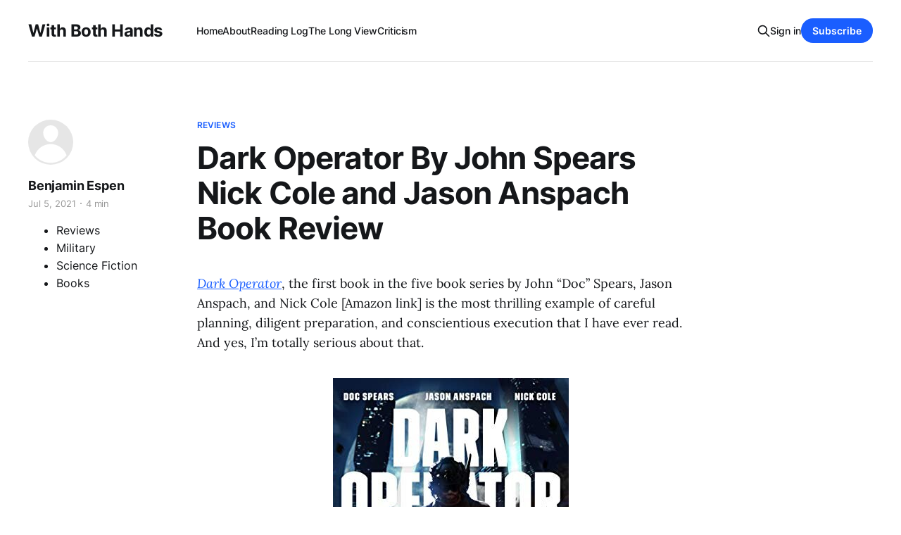

--- FILE ---
content_type: text/html; charset=utf-8
request_url: https://www.benespen.com/2021-7-4-dark-operator-by-john-spears-nick-cole-and-jason-anspach-book-review/
body_size: 9628
content:
<!DOCTYPE html>
<html lang="en">

<head>
    <meta charset="utf-8">
    <meta name="viewport" content="width=device-width, initial-scale=1">
    <title>Dark Operator By John Spears Nick Cole and Jason Anspach Book Review — With Both Hands</title>
    <link rel="stylesheet" href="https://www.benespen.com/assets/built/screen.css?v=6d72f565fa">
    <link rel="stylesheet" href="https://cdnjs.cloudflare.com/ajax/libs/tocbot/4.12.3/tocbot.css">
    <style>
    .gh-content {
      position: relative;
    }

    .gh-toc > .toc-list {
     position: relative;
    }

    .toc-list {
     overflow: hidden;
     list-style: none;
    }

@media (min-width: 1300px) {
     .gh-sidebar {
        position: absolute; 
        top: 0;
        bottom: 0;
        margin-top: 4vmin;
        grid-column: wide-start / main-start; /* Place the TOC to the left of the content */
    }
   
    .gh-toc {
        position: sticky; /* On larger screens, TOC will stay in the same spot on the page */
        top: 4vmin;
    }
}

.gh-toc .is-active-link::before {
    background-color: var(--ghost-accent-color); /* Defines TOC   accent color based on Accent color set in Ghost Admin */
} 
</style>
    <link rel="icon" href="https://www.benespen.com/content/images/size/w256h256/format/jpeg/2024/02/WBH-Logo-zoom-1.jpg" type="image/jpeg">
    <link rel="canonical" href="https://www.benespen.com/2021-7-4-dark-operator-by-john-spears-nick-cole-and-jason-anspach-book-review/">
    <meta name="referrer" content="no-referrer-when-downgrade">
    
    <meta property="og:site_name" content="With Both Hands">
    <meta property="og:type" content="article">
    <meta property="og:title" content="Dark Operator By John Spears Nick Cole and Jason Anspach Book Review — With Both Hands">
    <meta property="og:description" content="Dark Operator  , the first book in the five book series by John “Doc” Spears, Jason Anspach, and Nick Cole [Amazon link] is the most thrilling example of careful planning, diligent preparation, and conscientious execution that I have ever read. And yes, I’m totally serious about that.">
    <meta property="og:url" content="https://www.benespen.com/2021-7-4-dark-operator-by-john-spears-nick-cole-and-jason-anspach-book-review/">
    <meta property="og:image" content="https://www.benespen.com/content/images/static/51259dfce4b01b12552dad3e/t/60e222c32ca63030c163f168/1625432847543/41cwzk1yr5l.jpg">
    <meta property="article:published_time" content="2021-07-05T21:59:16.000Z">
    <meta property="article:modified_time" content="2021-07-05T21:59:16.000Z">
    <meta property="article:tag" content="Reviews">
    <meta property="article:tag" content="Military">
    <meta property="article:tag" content="Science Fiction">
    <meta property="article:tag" content="Books">
    
    <meta name="twitter:card" content="summary_large_image">
    <meta name="twitter:title" content="Dark Operator By John Spears Nick Cole and Jason Anspach Book Review — With Both Hands">
    <meta name="twitter:description" content="Dark Operator  , the first book in the five book series by John “Doc” Spears, Jason Anspach, and Nick Cole [Amazon link] is the most thrilling example of careful planning, diligent preparation, and conscientious execution that I have ever read. And yes, I’m totally serious about that.">
    <meta name="twitter:url" content="https://www.benespen.com/2021-7-4-dark-operator-by-john-spears-nick-cole-and-jason-anspach-book-review/">
    <meta name="twitter:image" content="https://www.benespen.com/content/images/static/51259dfce4b01b12552dad3e/t/60e222c32ca63030c163f168/1625432847543/41cwzk1yr5l.jpg">
    <meta name="twitter:label1" content="Written by">
    <meta name="twitter:data1" content="Benjamin Espen">
    <meta name="twitter:label2" content="Filed under">
    <meta name="twitter:data2" content="Reviews, Military, Science Fiction, Books">
    <meta name="twitter:site" content="@BenEspen">
    <meta property="og:image:width" content="335">
    <meta property="og:image:height" content="500">
    
    <script type="application/ld+json">
{
    "@context": "https://schema.org",
    "@type": "Article",
    "publisher": {
        "@type": "Organization",
        "name": "With Both Hands",
        "url": "https://www.benespen.com/",
        "logo": {
            "@type": "ImageObject",
            "url": "https://www.benespen.com/content/images/size/w256h256/format/jpeg/2024/02/WBH-Logo-zoom-1.jpg",
            "width": 60,
            "height": 60
        }
    },
    "author": {
        "@type": "Person",
        "name": "Benjamin Espen",
        "url": "https://www.benespen.com/author/ben-espen/",
        "sameAs": []
    },
    "headline": "Dark Operator By John Spears Nick Cole and Jason Anspach Book Review — With Both Hands",
    "url": "https://www.benespen.com/2021-7-4-dark-operator-by-john-spears-nick-cole-and-jason-anspach-book-review/",
    "datePublished": "2021-07-05T21:59:16.000Z",
    "dateModified": "2021-07-05T21:59:16.000Z",
    "keywords": "Reviews, Military, Science Fiction, Books",
    "description": "Dark Operator, the first book in the five book series by John “Doc” Spears, Jason Anspach, and Nick Cole [Amazon link] is the most thrilling example of careful planning, diligent preparation, and conscientious execution that I have ever read. And yes, I’m totally serious about that.\n\nDoc Spears has a remarkable biography. Green Beret. Osteopath. And now writer. Special Forces or surgeon would constitute a complete career for most people, so doing both stands out in my view. That background also ",
    "mainEntityOfPage": "https://www.benespen.com/2021-7-4-dark-operator-by-john-spears-nick-cole-and-jason-anspach-book-review/"
}
    </script>

    <meta name="generator" content="Ghost 6.13">
    <link rel="alternate" type="application/rss+xml" title="With Both Hands" href="https://www.benespen.com/rss/">
    <script defer src="https://cdn.jsdelivr.net/ghost/portal@~2.56/umd/portal.min.js" data-i18n="true" data-ghost="https://www.benespen.com/" data-key="9f209e46a9d9ac09643d1b5334" data-api="https://with-both-hands.ghost.io/ghost/api/content/" data-locale="en" crossorigin="anonymous"></script><style id="gh-members-styles">.gh-post-upgrade-cta-content,
.gh-post-upgrade-cta {
    display: flex;
    flex-direction: column;
    align-items: center;
    font-family: -apple-system, BlinkMacSystemFont, 'Segoe UI', Roboto, Oxygen, Ubuntu, Cantarell, 'Open Sans', 'Helvetica Neue', sans-serif;
    text-align: center;
    width: 100%;
    color: #ffffff;
    font-size: 16px;
}

.gh-post-upgrade-cta-content {
    border-radius: 8px;
    padding: 40px 4vw;
}

.gh-post-upgrade-cta h2 {
    color: #ffffff;
    font-size: 28px;
    letter-spacing: -0.2px;
    margin: 0;
    padding: 0;
}

.gh-post-upgrade-cta p {
    margin: 20px 0 0;
    padding: 0;
}

.gh-post-upgrade-cta small {
    font-size: 16px;
    letter-spacing: -0.2px;
}

.gh-post-upgrade-cta a {
    color: #ffffff;
    cursor: pointer;
    font-weight: 500;
    box-shadow: none;
    text-decoration: underline;
}

.gh-post-upgrade-cta a:hover {
    color: #ffffff;
    opacity: 0.8;
    box-shadow: none;
    text-decoration: underline;
}

.gh-post-upgrade-cta a.gh-btn {
    display: block;
    background: #ffffff;
    text-decoration: none;
    margin: 28px 0 0;
    padding: 8px 18px;
    border-radius: 4px;
    font-size: 16px;
    font-weight: 600;
}

.gh-post-upgrade-cta a.gh-btn:hover {
    opacity: 0.92;
}</style><script async src="https://js.stripe.com/v3/"></script>
    <script defer src="https://cdn.jsdelivr.net/ghost/sodo-search@~1.8/umd/sodo-search.min.js" data-key="9f209e46a9d9ac09643d1b5334" data-styles="https://cdn.jsdelivr.net/ghost/sodo-search@~1.8/umd/main.css" data-sodo-search="https://with-both-hands.ghost.io/" data-locale="en" crossorigin="anonymous"></script>
    
    <link href="https://www.benespen.com/webmentions/receive/" rel="webmention">
    <script defer src="/public/cards.min.js?v=6d72f565fa"></script>
    <link rel="stylesheet" type="text/css" href="/public/cards.min.css?v=6d72f565fa">
    <script defer src="/public/comment-counts.min.js?v=6d72f565fa" data-ghost-comments-counts-api="https://www.benespen.com/members/api/comments/counts/"></script>
    <script defer src="/public/member-attribution.min.js?v=6d72f565fa"></script>
    <script defer src="/public/ghost-stats.min.js?v=6d72f565fa" data-stringify-payload="false" data-datasource="analytics_events" data-storage="localStorage" data-host="https://www.benespen.com/.ghost/analytics/api/v1/page_hit"  tb_site_uuid="dcb86e6c-6ae6-4f37-a297-4e1c7a956a0f" tb_post_uuid="6934a746-fa2f-4cae-8e70-a9285def6b1d" tb_post_type="post" tb_member_uuid="undefined" tb_member_status="undefined"></script><style>:root {--ghost-accent-color: #1a5eff;}</style>
    <!-- Google tag (gtag.js) -->
<script async src="https://www.googletagmanager.com/gtag/js?id=G-MCZJ4194N2"></script>
<script>
  window.dataLayer = window.dataLayer || [];
  function gtag(){dataLayer.push(arguments);}
  gtag('js', new Date());

  gtag('config', 'G-MCZJ4194N2');
</script>
</head>

<body class="post-template tag-reviews tag-military tag-science-fiction tag-books tag-hash-sqs tag-hash-import-2023-03-28-10-23 is-head-left-logo has-serif-body">
<div class="gh-site">

    <header id="gh-head" class="gh-head gh-outer">
        <div class="gh-head-inner gh-inner">
            <div class="gh-head-brand">
                <div class="gh-head-brand-wrapper">
                    
                    <a class="gh-head-logo" href="https://www.benespen.com">
                            With Both Hands
                    </a>
                    
                </div>
                <button class="gh-search gh-icon-btn" aria-label="Search this site" data-ghost-search><svg xmlns="http://www.w3.org/2000/svg" fill="none" viewBox="0 0 24 24" stroke="currentColor" stroke-width="2" width="20" height="20"><path stroke-linecap="round" stroke-linejoin="round" d="M21 21l-6-6m2-5a7 7 0 11-14 0 7 7 0 0114 0z"></path></svg></button>
                <button class="gh-burger"></button>
            </div>

            <nav class="gh-head-menu">
                <ul class="nav">
    <li class="nav-home"><a href="https://www.benespen.com/">Home</a></li>
    <li class="nav-about"><a href="https://www.benespen.com/about/">About</a></li>
    <li class="nav-reading-log"><a href="https://www.benespen.com/reading-log/">Reading Log</a></li>
    <li class="nav-the-long-view"><a href="https://www.benespen.com/the-long-view/">The Long View</a></li>
    <li class="nav-criticism"><a href="https://www.benespen.com/criticism/">Criticism</a></li>
</ul>

            </nav>

            <div class="gh-head-actions">
                    <button class="gh-search gh-icon-btn" aria-label="Search this site" data-ghost-search><svg xmlns="http://www.w3.org/2000/svg" fill="none" viewBox="0 0 24 24" stroke="currentColor" stroke-width="2" width="20" height="20"><path stroke-linecap="round" stroke-linejoin="round" d="M21 21l-6-6m2-5a7 7 0 11-14 0 7 7 0 0114 0z"></path></svg></button>
                    <div class="gh-head-members">
                                <a class="gh-head-link" href="#/portal/signin" data-portal="signin">Sign in</a>
                                <a class="gh-head-btn gh-btn gh-primary-btn" href="#/portal/signup" data-portal="signup">Subscribe</a>
                    </div>
            </div>
        </div>
    </header>

    
<main class="gh-main">
        <article class="gh-article post tag-reviews tag-military tag-science-fiction tag-books tag-hash-sqs tag-hash-import-2023-03-28-10-23 no-image">

            <header class="gh-article-header gh-canvas">
                    <a class="gh-article-tag" href="https://www.benespen.com/tag/reviews/">Reviews</a>

                <h1 class="gh-article-title">Dark Operator By John Spears Nick Cole and Jason Anspach Book Review</h1>

                    <aside class="gh-article-sidebar">

        <div class="gh-author-image-list">
                <a class="gh-author-image" href="/author/ben-espen/">
                        <div class="gh-author-icon"><svg viewBox="0 0 24 24" xmlns="http://www.w3.org/2000/svg" width="64" height="64"><g fill="none" fill-rule="evenodd"><path d="M3.513 18.998C4.749 15.504 8.082 13 12 13s7.251 2.504 8.487 5.998C18.47 21.442 15.417 23 12 23s-6.47-1.558-8.487-4.002zM12 12c2.21 0 4-2.79 4-5s-1.79-4-4-4-4 1.79-4 4 1.79 5 4 5z" fill="#FFF"/></g></svg>
</div>
                </a>
        </div>

        <div class="gh-author-name-list">
                <h4 class="gh-author-name">
                    <a href="/author/ben-espen/">Benjamin Espen</a>
                </h4>
                
        </div>

        <div class="gh-article-meta">
            <div class="gh-article-meta-inner">
                <time class="gh-article-date" datetime="2021-07-05">Jul 5, 2021</time>
                    <span class="gh-article-meta-sep"></span>
                    <span class="gh-article-length">4 min</span>
            </div>

        </div>
        <div class="gh-post-tag-list">
            <ul class="gh-post-tag">
                <li>
                    <a href="/tag/reviews/" >Reviews</a>
                </li>
                <li>
                    <a href="/tag/military/" >Military</a>
                </li>
                <li>
                    <a href="/tag/science-fiction/" >Science Fiction</a>
                </li>
                <li>
                    <a href="/tag/books/" >Books</a>
                </li>
            </ul>
        </div>
    </aside>


                            </header>

            <section class="gh-content gh-canvas">
                <p><a href="https://amzn.to/3qIC1aE?ref=benespen.com"><em>Dark Operator</em></a>, the first book in the five book series by John “Doc” Spears, Jason Anspach, and Nick Cole [Amazon link] is the most thrilling example of careful planning, diligent preparation, and conscientious execution that I have ever read. And yes, I’m totally serious about that.</p><figure class="kg-card kg-image-card kg-card-hascaption"><img src="https://www.benespen.com/content/images/content/v1/51259dfce4b01b12552dad3e/1625432771234-V6SG04ZA8DUPXKFH2LRI/41cwzk1yr5l.jpg" class="kg-image" alt="Dark Operator by John Spears, Jason Anspach, and Nick Cole Galaxy's Edge Press (May 27, 2020)" loading="lazy"><figcaption><div class="image-caption"><p class="" style="white-space:pre-wrap;">Dark Operator by John Spears, Jason Anspach, and Nick Cole Galaxy's Edge Press (May 27, 2020)</p></div></figcaption></figure><p>Doc Spears has a <a href="https://tatianawhitlock.com/ccr-ep-096-john-doc-spears-us-army-18-delta-so-med-sniper-sf-7th-grp-ab-vet-dir-of-forge-tact/?ref=benespen.com">remarkable biography</a>. Green Beret. Osteopath. And now writer. Special Forces or surgeon would constitute a complete career for most people, so doing both stands out in my view. That background also gives this book a remarkable depth, it is packed full of the distilled experience of a man who has been there and done that.</p><p>As the title and the cover might suggest, you <em>will</em> get operators doing operator things: killing people and breaking stuff in spectacular fashion. However, you also get something that is far more interesting in my opinion: the hard work and preparation that makes for true excellence.</p><p>In the main Galaxy’s Edge series, we get to see kill teams in action, but it is here that we see some of the process of recruiting, training, and team building that makes the kill teams what they are. And once the protagonist, Kel Turner, gets selected for a solo mission, then we get to see that being in Special Forces means much more than being a crack shot. Kel spends most of his time in the book observing, advising, and training others. As talented as he is, his true value is in his knowledge and experience being shared with those who need it.</p><p>While I do not know first hand the ways elite operators, I do know the thrill of being on a small team of highly experienced professionals with a high degree of autonomy and trust. You can get some remarkable things done that way in many avenues of life, and I feel that the dynamics of such a team are captured well in <em>Dark Operator</em>.</p><figure class="kg-card kg-image-card kg-card-hascaption"><img src="https://www.benespen.com/content/images/content/v1/51259dfce4b01b12552dad3e/1625518734788-4ZPV444T6Q94IWAKXQDJ/gr-santorini-pyrgos.jpg" class="kg-image" alt="Pyrgos Kallistis villageBy User: Bgabel at wikivoyage shared, CC BY-SA 3.0, https://commons.wikimedia.org/w/index.php?curid=22682515" loading="lazy"><figcaption><div class="image-caption"><p class="" style="white-space:pre-wrap;"><a href="https://en.wikipedia.org/wiki/Pyrgos_Kallistis?ref=benespen.com" title="Pyrgos Kallistis">Pyrgos Kallistis</a> village</p><p class="" style="white-space:pre-wrap;">By User: Bgabel at wikivoyage shared, CC BY-SA 3.0, https://commons.wikimedia.org/w/index.php?curid=22682515</p></div></figcaption></figure><p>That solo mission is to the world of Meridian, a planet settled by Greeks that maintained their ancestral language and traditions partly by long isolation from the rest of the galaxy. Kel’s mission is to advise and assist the rulers of the planet with political unrest that is threatening to spiral out of control. The government of Meridian is undemocratic and repressive, but useful to the powerful, so the regime is secretly propped up by the <a href="https://www.benespen.com/2017/8/10/the-long-view-2005-08-26-a-walk-on-the-blind-side/">quietly competent servants of empire</a>, men like Kel. The setup mirrors the political situation of Greece in the 1970s, when it was <a href="https://en.wikipedia.org/wiki/Greek_junta?ref=benespen.com">ruled by a junta</a>, but also a key Cold War ally of the United States and part of NATO.</p><p>Kel’s experiences on Meridian are so well portrayed that I would have found it plausible that this book is a thinly fictionalized memoir of Spears’ time there when he was a Green Beret, except that the dates don’t match up, not to mention that would have been the wrong part of the world for the units he served in. It just seemed <em>real</em>, which is a testament to the skill of the authors.</p><figure class="kg-card kg-image-card"><img src="https://www.benespen.com/content/images/content/v1/51259dfce4b01b12552dad3e/1625522321415-E0SB1S2TLTLX36ZA8Z4I/page1-366px-church_committee_report_-28book_i-2c_foreign_and_military_intelligence-29.pdf.jpg" class="kg-image" alt="page1-366px-Church_Committee_report_(Book_I,_Foreign_and_Military_Intelligence).pdf.jpg" loading="lazy"></figure><p>Another element that adds to my impression of realism is Kel’s uneasy relationship with his erstwhile allies in Republic intelligence. Soldiers are often straightforward and unsubtle men, motivated by duty, while spies have a tendency toward moral flexibility and find duplicity as natural as breathing. While on Meridian, Kel stumbles upon the kind of <a href="https://www.benespen.com/2019/10/6/through-the-nether-book-review/">shady cover operation that the United States intelligence agencies were notorious for running during the Cold War</a>. Compartmentalization and operational security work just as well at shielding you from the attention of your own government as your opponent.</p><p>Kel’s intense discomfort with the moral ambiguity of his mission and his own role in bringing about the political machinations that occur on Meridian war with his pride for a job well done and his sense of duty. There is at least a hint that perhaps Kel’s work on Meridian served the greater good, but in his world as in ours, the <a href="https://bible.usccb.org/bible/matthew/5?45=&ref=benespen.com">rain falls on the just and the unjust alike</a>, and only at the end of days shall accounts truly be settled.</p><p>I very much enjoyed this book, and I look forward to seeing what other trouble Kel Turner finds himself in.</p><p>I purchased <em>Dark Operator</em> myself, no review copy was provided by the authors.<br><br></p><p><a href="http://www.benespen.com/book-reviews/">My other book reviews</a> | <a href="http://www.benespen.com/reading-log">Reading Log</a></p><p>Galaxy’s Edge season 1:<br><a href="https://www.benespen.com/2017/12/21/legionnaire-galaxys-edge-1-book-review/">Legionnaire: Galaxy's Edge #1 Book Review</a><br><a href="https://www.benespen.com/2018/1/9/galactic-outlaws-galaxys-edge-2-book-review/">Galactic Outlaws: Galaxy's Edge #2 Book Review</a><br><a href="https://www.benespen.com/2018/1/13/kill-team-galaxys-edge-book-review3/">Kill Team: Galaxy's Edge #3 Book Review</a><br><a href="https://www.benespen.com/2018/1/21/attack-of-shadows-galaxys-edge-book-review4/">Attack of Shadows: Galaxy's Edge #4 Book Review</a><br><a href="https://www.benespen.com/2018/1/26/galaxys-edge-5-sword-of-the-legion-book-review/">Sword of the Legion: Galaxy's Edge #5 Book Review</a><br><a href="https://www.benespen.com/2018/2/15/tin-man-book-review/">Tin Man: Galaxy's Edge Book Review</a><br><a href="https://www.benespen.com/2018/2/18/prisoners-of-darkness-galaxys-edge-6-book-review/">Prisoners of Darkness: Galaxy's Edge #6 Book Review</a><br><a href="https://www.benespen.com/2018/2/21/imperator-galaxys-edge-book-review/">Imperator: Galaxy's Edge Book Review</a><br><a href="https://www.benespen.com/2018/3/21/turning-point-galaxys-edge-book-review/">Turning Point: Galaxy's Edge #7 Book Review</a><br><a href="https://www.benespen.com/2018/4/30/message-for-the-dead-book-review/">Message for the Dead: Galaxy's Edge #8 Book Review</a> <br><a href="https://www.benespen.com/2018/11/5/retribution-galaxys-edge-book-9-review/">Retribution: Galaxy’s Edge #9 Book Review</a></p><p>Galaxy’s Edge season 2:</p><p><a href="https://www.benespen.com/2021/5/2/legacies-galaxys-edge-season-two-book-one-by-nick-cole-and-jason-anspach-book-review/">Legacies: Galaxy’s Edge #11 Book Review</a></p><p>Tyrus Rechs: Contracts &amp; Terminations:<br><a href="https://www.benespen.com/2018/9/26/requiem-for-medusa-book-review/">Requiem for Medusa: Tyrus Rechs: Contracts &amp; Terminations Book 1 Review</a></p><p>Takeover<br><a href="https://www.benespen.com/2019/5/26/takeover-part-1-book-review/">Takeover: Part 1 Book Review</a><br><a href="https://www.benespen.com/2019/6/18/eq9o4cfrqwm6kawz13s457qvbj0w1p/">Takeover: Part 2 Book Review</a><br><a href="https://www.benespen.com/2019/11/15/takeover-part-3-by-jason-anspach-and-nick-cole-book-review/">Takeover: Part 3 Book Review</a><br><a href="https://www.benespen.com/2019/11/25/takeover-part-4-by-jason-anspach-and-nick-cole-book-review/">Takeover: Part 4 Book Review</a><br><a href="https://www.benespen.com/2020/3/8/takeover-galaxys-edge-book-review-by-jason-anspach-and-nick-cole/">Takeover Book Review</a> [summary for the omnibus edition]</p><p>Order of the Centurion<br><a href="https://www.benespen.com/2019/7/21/order-of-the-centurion-book-review/">Order of the Centurion #1 Book Review</a><br><a href="https://www.benespen.com/2019/8/12/iron-wolves-order-of-the-centurion-book-2-review/">Iron Wolves: Order of the Centurion #2 Book Review</a><br><a href="https://www.benespen.com/2019/9/7/strykers-war-book-review/">Stryker’s War: Order of the Centurion #3 Book Review</a><br><a href="https://www.benespen.com/2019/10/6/through-the-nether-book-review/">Through the Nether: Order of the Centurion #4 Book Review</a><br><a href="https://www.benespen.com/2019/10/6/the-reservist-book-review/">The Reservist: Order of the Centurion #5 Book Review</a></p><p>Savage Wars<br><a href="https://www.benespen.com/2020/2/29/the-savage-wars-by-jason-anspach-and-nick-cole-book-review/">Savage Wars: Savage Wars #1 Book Review</a><br><a href="https://www.benespen.com/2020/5/16/gods-amp-legionnaires-savage-wars-book-2-by-jason-anspach-and-nick-cole-review/">Gods &amp; Legionnaires: Savage Wars #2 Book Review</a><br><a href="https://www.benespen.com/2020/6/6/the-hundred-savage-wars-book-3-by-jason-anspach-and-nick-cole-book-review/">The Hundred: Savage Wars #3 Book Review</a></p><p>Forget Nothing</p><p><a href="https://www.benespen.com/2021/3/10/forget-nothing-by-michelle-c-meyers-and-jason-anspach-book-review/">Forget Nothing Book Review</a></p><p>Forgotten Ruin</p><p><a href="https://www.benespen.com/2021/2/6/forgotten-ruin-by-jason-anspach-and-nick-cole-audiobook-review/">Forgotten Ruin Book Review</a><br><a href="https://www.benespen.com/2021/3/28/hit-amp-fade-forgotten-ruin-book-2-by-nick-cole-and-jason-anspach-book-review/">Hit &amp; Fade: Forgotten Ruin Book 2 Book Review</a><br><a href="https://www.benespen.com/2021/6/18/violence-of-action-forgotten-ruin-book-3-by-jason-anspach-and-nick-cole-book-review/">Violence of Action: Forgotten Ruin Book 3 Book Review</a></p>
            </section>

        </article>

                <div class="gh-read-next gh-canvas">
                <section class="gh-pagehead">
                    <h4 class="gh-pagehead-title">Read next</h4>
                </section>

                <div class="gh-topic gh-topic-grid">
                    <div class="gh-topic-content">
                            <article class="gh-card post">
    <a class="gh-card-link" href="/cirsova-19-summer-2024/">
            <figure class="gh-card-image">
                <img
                    srcset="/content/images/size/w300/2024/07/Summer-2024-Cover-KDP-Front-Only.jpg 300w,
                            /content/images/size/w720/2024/07/Summer-2024-Cover-KDP-Front-Only.jpg 720w,
                            /content/images/size/w960/2024/07/Summer-2024-Cover-KDP-Front-Only.jpg 960w,
                            /content/images/size/w1200/2024/07/Summer-2024-Cover-KDP-Front-Only.jpg 1200w,
                            /content/images/size/w2000/2024/07/Summer-2024-Cover-KDP-Front-Only.jpg 2000w"
                    sizes="(max-width: 1200px) 100vw, 1200px"
                    src="/content/images/size/w720/2024/07/Summer-2024-Cover-KDP-Front-Only.jpg"
                    alt="Cirsova #19 Summer 2024"
                >
            </figure>

        <div class="gh-card-wrapper">
            <header class="gh-card-header">
                <h3 class="gh-card-title">Cirsova #19 Summer 2024</h3>
            </header>

                    <div class="gh-card-excerpt">There are now a number of contemporary short fiction magazines publishing sci fi, fantasy, and weird tales, and Cirsova may be pre-eminent among them. While sales of these little magazines are far below what similar publications managed in the pulp heyday, I love them for keeping great storytelling alive.

Issue</div>

            <footer class="gh-card-footer">
                <span class="gh-card-author">Benjamin Espen</span>
                <time class="gh-card-date" datetime="2024-07-17">Jul 17, 2024</time>
                    <script
    data-ghost-comment-count="668c550b9ed6c30001133603"
    data-ghost-comment-count-empty=""
    data-ghost-comment-count-singular="comment"
    data-ghost-comment-count-plural="comments"
    data-ghost-comment-count-tag="span"
    data-ghost-comment-count-class-name="gh-card-comments"
    data-ghost-comment-count-autowrap="true"
>
</script>
            </footer>
        </div>
    </a>
</article>                            <article class="gh-card post">
    <a class="gh-card-link" href="/mongol-moon-by-mark-sibley/">
            <figure class="gh-card-image">
                <img
                    srcset="/content/images/size/w300/2024/01/GCIupw4WsAAZjIw.jpg 300w,
                            /content/images/size/w720/2024/01/GCIupw4WsAAZjIw.jpg 720w,
                            /content/images/size/w960/2024/01/GCIupw4WsAAZjIw.jpg 960w,
                            /content/images/size/w1200/2024/01/GCIupw4WsAAZjIw.jpg 1200w,
                            /content/images/size/w2000/2024/01/GCIupw4WsAAZjIw.jpg 2000w"
                    sizes="(max-width: 1200px) 100vw, 1200px"
                    src="/content/images/size/w720/2024/01/GCIupw4WsAAZjIw.jpg"
                    alt="Mongol Moon by Mark Sibley"
                >
            </figure>

        <div class="gh-card-wrapper">
            <header class="gh-card-header">
                <h3 class="gh-card-title">Mongol Moon by Mark Sibley</h3>
            </header>

                    <div class="gh-card-excerpt">Mongol Moon by Mark Sibley is a throwback to my youth, when Tom Clancy was one of the most popular authors in the world and you could see people toting massive tomes with Clancy&#39;s name emblazoned on the cover everywhere.

Clancy got his start in technologically detailed spy</div>

            <footer class="gh-card-footer">
                <span class="gh-card-author">Benjamin Espen</span>
                <time class="gh-card-date" datetime="2024-02-20">Feb 20, 2024</time>
                    <script
    data-ghost-comment-count="65a9df6a2a872000012fc7f7"
    data-ghost-comment-count-empty=""
    data-ghost-comment-count-singular="comment"
    data-ghost-comment-count-plural="comments"
    data-ghost-comment-count-tag="span"
    data-ghost-comment-count-class-name="gh-card-comments"
    data-ghost-comment-count-autowrap="true"
>
</script>
            </footer>
        </div>
    </a>
</article>                            <article class="gh-card post">
    <a class="gh-card-link" href="/my-brothers-keeper-by-tim-powers/">
            <figure class="gh-card-image">
                <img
                    srcset="/content/images/size/w300/2024/01/FqEYrQzXwA0BSTn.png 300w,
                            /content/images/size/w720/2024/01/FqEYrQzXwA0BSTn.png 720w,
                            /content/images/size/w960/2024/01/FqEYrQzXwA0BSTn.png 960w,
                            /content/images/size/w1200/2024/01/FqEYrQzXwA0BSTn.png 1200w,
                            /content/images/size/w2000/2024/01/FqEYrQzXwA0BSTn.png 2000w"
                    sizes="(max-width: 1200px) 100vw, 1200px"
                    src="/content/images/size/w720/2024/01/FqEYrQzXwA0BSTn.png"
                    alt="My Brother&#x27;s Keeper by Tim Powers"
                >
            </figure>

        <div class="gh-card-wrapper">
            <header class="gh-card-header">
                <h3 class="gh-card-title">My Brother&#x27;s Keeper by Tim Powers</h3>
            </header>

                    <div class="gh-card-excerpt">Tim Powers latest, My Brother&#39;s Keeper, is a tale of misplaced charity causing a multigenerational curse. It is also a secret history of the Brontë family, and as usual, Powers&#39; explanation for their troubles is such a good story that it threatens to replace whatever else you</div>

            <footer class="gh-card-footer">
                <span class="gh-card-author">Benjamin Espen</span>
                <time class="gh-card-date" datetime="2024-01-11">Jan 11, 2024</time>
                    <script
    data-ghost-comment-count="6596241d7d4eaf0001f039c8"
    data-ghost-comment-count-empty=""
    data-ghost-comment-count-singular="comment"
    data-ghost-comment-count-plural="comments"
    data-ghost-comment-count-tag="span"
    data-ghost-comment-count-class-name="gh-card-comments"
    data-ghost-comment-count-autowrap="true"
>
</script>
            </footer>
        </div>
    </a>
</article>                    </div>
                </div>
            </div>

                <div class="gh-comments gh-read-next gh-canvas">
            <section class="gh-pagehead">
                <h4 class="gh-pagehead-title">Comments (<script
    data-ghost-comment-count="642322bd8ff142003df09cd3"
    data-ghost-comment-count-empty="0"
    data-ghost-comment-count-singular=""
    data-ghost-comment-count-plural=""
    data-ghost-comment-count-tag="span"
    data-ghost-comment-count-class-name=""
    data-ghost-comment-count-autowrap="true"
>
</script>)</h3>
            </section>
            
        <script defer src="https://cdn.jsdelivr.net/ghost/comments-ui@~1.3/umd/comments-ui.min.js" data-locale="en" data-ghost-comments="https://www.benespen.com/" data-api="https://with-both-hands.ghost.io/ghost/api/content/" data-admin="https://with-both-hands.ghost.io/ghost/" data-key="9f209e46a9d9ac09643d1b5334" data-title="" data-count="false" data-post-id="642322bd8ff142003df09cd3" data-color-scheme="auto" data-avatar-saturation="60" data-accent-color="#1a5eff" data-comments-enabled="all" data-publication="With Both Hands" crossorigin="anonymous"></script>
    
        </div>

</main>

    <footer class="gh-foot gh-outer">
        <div class="gh-foot-inner gh-inner">
                <section class="gh-subscribe">
                    <h3 class="gh-subscribe-title">Subscribe to With Both Hands</h3>
                        <div class="gh-subscribe-description">Vampires! Oswald Spengler! Spelling Reform! Watch out.</div>
                    <button class="gh-subscribe-btn gh-btn" data-portal="signup"><svg width="20" height="20" viewBox="0 0 20 20" fill="none" stroke="currentColor" xmlns="http://www.w3.org/2000/svg">
    <path d="M3.33332 3.33334H16.6667C17.5833 3.33334 18.3333 4.08334 18.3333 5.00001V15C18.3333 15.9167 17.5833 16.6667 16.6667 16.6667H3.33332C2.41666 16.6667 1.66666 15.9167 1.66666 15V5.00001C1.66666 4.08334 2.41666 3.33334 3.33332 3.33334Z" stroke-width="1.5" stroke-linecap="round" stroke-linejoin="round"/>
    <path d="M18.3333 5L9.99999 10.8333L1.66666 5" stroke-width="1.5" stroke-linecap="round" stroke-linejoin="round"/>
</svg> Subscribe now</button>
                </section>

            <nav class="gh-foot-menu">
                <ul class="nav">
    <li class="nav-sign-up"><a href="#/portal/">Sign up</a></li>
</ul>

            </nav>

            <div class="gh-copyright">
                    Copyright © 2023 With Both Hands Publishing, LLC, Copyright © 2009 - 2023, Benjamin I. Espen. All rights reserved. Blog content from The Long View Copyright © 1996 - 2012 John J. Reilly.
            </div>
        </div>
    </footer>

</div>

    <div class="pswp" tabindex="-1" role="dialog" aria-hidden="true">
    <div class="pswp__bg"></div>

    <div class="pswp__scroll-wrap">
        <div class="pswp__container">
            <div class="pswp__item"></div>
            <div class="pswp__item"></div>
            <div class="pswp__item"></div>
        </div>

        <div class="pswp__ui pswp__ui--hidden">
            <div class="pswp__top-bar">
                <div class="pswp__counter"></div>

                <button class="pswp__button pswp__button--close" title="Close (Esc)"></button>
                <button class="pswp__button pswp__button--share" title="Share"></button>
                <button class="pswp__button pswp__button--fs" title="Toggle fullscreen"></button>
                <button class="pswp__button pswp__button--zoom" title="Zoom in/out"></button>

                <div class="pswp__preloader">
                    <div class="pswp__preloader__icn">
                        <div class="pswp__preloader__cut">
                            <div class="pswp__preloader__donut"></div>
                        </div>
                    </div>
                </div>
            </div>

            <div class="pswp__share-modal pswp__share-modal--hidden pswp__single-tap">
                <div class="pswp__share-tooltip"></div>
            </div>

            <button class="pswp__button pswp__button--arrow--left" title="Previous (arrow left)"></button>
            <button class="pswp__button pswp__button--arrow--right" title="Next (arrow right)"></button>

            <div class="pswp__caption">
                <div class="pswp__caption__center"></div>
            </div>
        </div>
    </div>
</div>
<script src="https://www.benespen.com/assets/built/main.min.js?v=6d72f565fa"></script>
<script src="https://cdnjs.cloudflare.com/ajax/libs/tocbot/4.12.3/tocbot.min.js"></script>
<script>
    tocbot.init({
        // Where to render the table of contents.
        tocSelector: '.gh-toc',
        // Where to grab the headings to build the table of contents.
        contentSelector: '.gh-content',
        // Which headings to grab inside of the contentSelector element.
        headingSelector: 'h1, h2, h3, h4',
        // Ensure correct positioning
        hasInnerContainers: true,
    });
</script>



</body>

</html>
